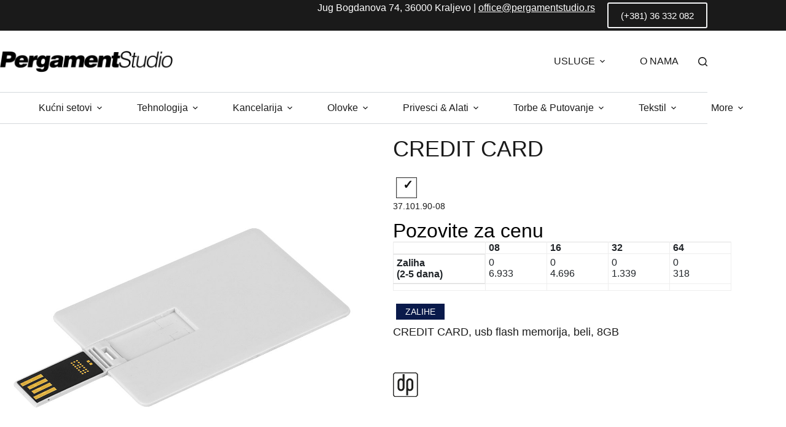

--- FILE ---
content_type: text/css
request_url: https://pergamentstudio.rs/wp-content/plugins/dg2_new/front/assets/css/dg2-main-front.css?ver=6.9
body_size: 4353
content:
/* .home .hero-section {
  display: none;
} */
/*
.form-group {
  margin-bottom: 0.5rem;
}

.form-group label {
  color: #ffffff;
}

.wpcf7 form.sent .wpcf7-response-output {
  border-color: #46b450;
  background: rgba(180, 255, 200, 0.4);
  color: #ffffff;
}

.dg2-readonly {
  background: rgba(255, 255, 255, 0.6) !important;
  border: 1px solid rgba(255, 255, 255, 0.6) !important;
  font-weight: 700;
} */
/* novi stilovi */
/* blokovi */
.dg2-wrapper {
    max-width: 1280px;
    display: flex;
    justify-content: space-between;
    align-items: flex-start;
    margin: 0 auto;
}

.dg2-col-sidebar {
    max-width: 300px;
    min-width: 220px;
    width: 18%;
    order: 1;
    padding-left: 10px;
}

.dg2-col-main {
    /* max-width: 1030px; */
    width: 80%;
    order: 2;
}

.d-flex {
    display: flex;
}

.dg2-col-50 {
    flex-basis: 50%;
}

.dg2-col-70 {
    flex-basis: 69%;
}

.dg2-col-30 {
    flex-basis: 29%;
}

/* sidebar widgets */
.sidebar-widget.list-widget {
    margin: 10px 0;
}

.dg2-widget-title {
    font-size: 18px;
    text-transform: uppercase;
    border-bottom: 1px solid #f5f5f5;
    margin-bottom: 10px;
    margin-top: 35px;
    line-height: 34px;
}

.list-widget-wrapper {
    padding-left: 0px;
}

.list-widget-wrapper a:hover {
    text-decoration: underline;
}

/*
kategorije
*/
.categories {
    list-style-type: none;
}

.categories ul {
    list-style-type: none;
    margin: 0;
    padding: 0;
}

.categories .cat-item {
    position: relative;
    margin: 5px 0;
}

.categories .cat-item ul.children {
    display: none;
    padding: 2px 0px 0 15px;
}

.categories .current-cat ul.children,
.categories .current-cat-ancestor ul.children,
.categories .current-cat-parent ul.children,
.categories .dg2-parent-cat ul.children {
    display: block;
}


.categories > ul > li span {
    position: absolute;
    right: 15px;
    cursor: pointer;
}

.active .catspan {
    -webkit-transform: rotate(-45deg);
    -moz-transform: rotate(-45deg);
    -ms-transform: rotate(-45deg);
    -o-transform: rotate(-45deg);
    filter: progid:DXImageTransform.Microsoft.BasicImage(rotation=3);
}

.cat-count {
    display: flex;
    justify-content: space-between;
    align-items: center;
}

.cat-count .cat-number {
    text-align: right;
    color: #c1c1c1;
    font-size: 14px;
}

.current-cat:before {
    content: '\00BB';
    position: absolute;
    left: -11px;
    line-height: 1.2;
}

/* filteri */
.dg2-filteri a {
    font-size: 16px;
    line-height: 1.3;
    color: #243c56;
    color: var(--headingColor);
}

.dg2-filteri .list-colors a {
    display: flex;
    width: 100%;
    justify-content: space-between;
    margin: 2px 0;
}

.dg2-filteri a .dg2-onecolor {
    width: 19px;
    height: 18px;
}

.list-colors.list-images {
    display: flex;
    flex-wrap: wrap;
    align-items: center;
    justify-content: center;
}

.list-colors.list-images a {
    display: contents;
}

.dg2-filteri .list-colors.list-images .dg2-onecolor {
    width: 30px;
    height: 30px;
    border-radius: 0;
    margin: 2px;
}

.list-group.list-box {
    flex-direction: row;
    justify-content: flex-start;
    align-items: center;
    flex-wrap: wrap;
}

.list-group.list-box a {
    border: 1px solid #eeeeee;
    min-width: 35px;
    margin: 2px;
    text-align: center;
    padding: 4px;
    width: auto;
}

.list-group {
    display: -ms-flexbox;
    display: flex;
    -ms-flex-direction: column;
    flex-direction: column;
    padding-left: 0;
    margin-bottom: 0;
    gap: 4px;
}

.list-group .list-item {
    display: flex;
    justify-content: space-between;
    align-items: center;
}

.post-number {
    text-align: right;
    color: #c1c1c1;
    font-size: 14px;
}

.dg2-izabrani-filteri {
    font-size: 14px;
    align-items: center;
    flex-wrap: wrap;
    line-height: 1;
}

.dg2-izabrani-filteri a {
    display: block;
    text-align: left;
}

.chip {
    justify-content: space-between;
    width: auto;
    margin-left: 5px;
    font-size: 14px;
    line-height: 1;
}

svg.chip-svg {
    width: 13px;
    margin: 0px 4px;
    font-size: 14px;
}

.range-slider {
    margin: auto;
    text-align: center;
    position: relative;
    padding: 30px 0 10px 0;
}

.range-slider svg,
.range-slider input[type="range"] {
    position: absolute;
    left: 0;
    bottom: 0;
}

input[type="range"] {
    -webkit-appearance: none;
    width: 100%;
}

input[type="range"]:focus {
    outline: none;
}

input[type="range"]:focus::-webkit-slider-runnable-track {
    background: #424546;
}

input[type="range"]:focus::-ms-fill-lower {
    background: #424546;
}

input[type="range"]:focus::-ms-fill-upper {
    background: #424546;
}

input[type="range"]::-webkit-slider-runnable-track {
    width: 100%;
    height: 5px;
    cursor: pointer;
    animate: 0.2s;
    background: #424546;
    border-radius: 1px;
    box-shadow: none;
    border: 0;
}

input[type="range"]::-webkit-slider-thumb {
    z-index: 2;
    position: relative;
    box-shadow: 0px 0px 0px #000;
    border: 1px solid #424546;
    height: 18px;
    width: 18px;
    border-radius: 25px;
    background: #667175;
    cursor: pointer;
    -webkit-appearance: none;
    margin-top: -7px;
}

input[type="range"]::-moz-range-track {
    width: 100%;
    height: 5px;
    cursor: pointer;
    animate: 0.2s;
    background: #424546;
    border-radius: 1px;
    box-shadow: none;
    border: 0;
}

input[type="range"]::-moz-range-thumb {
    z-index: 2;
    position: relative;
    box-shadow: 0px 0px 0px #000;
    border: 1px solid #424546;
    height: 18px;
    width: 18px;
    border-radius: 25px;
    background: #667175;
    cursor: pointer;
}

input[type="range"]::-ms-track {
    width: 100%;
    height: 5px;
    cursor: pointer;
    animate: 0.2s;
    background: transparent;
    border-color: transparent;
    color: transparent;
}

input[type="range"]::-ms-fill-lower,
input[type="range"]::-ms-fill-upper {
    background: #424546;
    border-radius: 1px;
    box-shadow: none;
    border: 0;
}

input[type="range"]::-ms-thumb {
    z-index: 2;
    position: relative;
    box-shadow: 0px 0px 0px #000;
    border: 1px solid #424546;
    height: 18px;
    width: 18px;
    border-radius: 25px;
    background: #667175;
    cursor: pointer;
}

.dg2-price-input {
    display: flex;
    margin-top: 25px;
    justify-content: space-between;
    font-size: 14px;
}

input[type="number"] {
    border: 1px solid #ddd;
    text-align: center;
    font-size: 14px;
    padding: 0;
}

/** toolbar sa brojem modela sortiranjem i stranama */
.dg2-toolbar {
    display: flex;
    justify-content: space-between;
    align-items: center;
    width: 100%;
    font-size: 14px;
    margin-bottom: 10px;
    margin-top: 10px;
}

.dg2-toolbar .d-flex {
    justify-content: flex-end;
    align-items: baseline;
}

#selectsort {
    padding: 0 5px;
    height: 25px;
    width: 155px;
    min-width: 65px;
    border: none;
}

#selectshow {
    padding: 0 5px;
    height: 25px;
    width: 65px;
    min-width: 65px;
    border: none;
}

/* cards */
.card-group {
    display: flex;
    justify-content: flex-start;
    align-items: flex-start;
    flex-wrap: wrap;
}

.dg2-card {
    width: 48%;
    margin: 5px 4px 0 0px;
    padding: 5px;
    background: #ffffff;
    position: relative;
}

.item .dg2-card {
    width: 100%;
}

.card-related {
    width: 48%;
    height: 400px;
}

@media (min-width: 45em) {
    .dg2-card {
        width: 32%;
    }

    .card-related {
        width: 32%;
    }
}

@media (min-width: 65em) {
    .dg2-card {
        width: 24%;
    }

    .card-related {
        width: 24%;
    }
}

@media (min-width: 80em) {
    .dg2-card {
        width: 19%;
    }

    .card-related {
        width: 19%;
    }
}

@media (min-width: 80em) {
    .card-6 {
        width: 16%;
    }
}

.card-block {
    padding: 10px 10px 0 10px;
    position: relative;
    min-height: 150px;
}

.card-block-data {
    min-height: 108px;
}

.card-sifra {
    font-size: 14px;
    font-weight: 400;
    color: #272727;
}

h2.card-title {
    line-height: 1;
    font-size: 20px;
    font-weight: 600;
    margin: 0;
    margin-bottom: 5px;
    min-height: 40px;
}

.card-title a:link, .card-title a:visited {
    color: #272727;
    text-transform: uppercase;
}

.card-description {
    font-size: 12px;
    color: #a5a5a5;
    line-height: 1;
    margin-top: 5px;
    min-height: 22px;
}

.card-cena {
    font-size: 17px;
    font-weight: 600;
    color: #272727;
    margin-bottom: 0px;
    margin-top: 4px;
}

.card-zalihe {
    font-size: 12px;
}

.card-ribbon {
    position: absolute;
    right: 8px;
    top: 8px;
    z-index: 1;
    overflow: hidden;
    width: auto;
    text-align: right;
    color: #ffffff;
    font-size: 11px;
    padding: 5px 6px;
    font-weight: 600;
    letter-spacing: normal;
    line-height: 1;
    background: #f44336;
}

.card-ribbon-new-sale {
    top: 32px;
}

.card-ribbon-sale {
    background: #ff7043;
    color: #ffffff;
}

.card-block-boje {
    min-height: 27px;
    display: flex;
    justify-content: center;
    flex-direction: column;
}

.card-boje {
    display: flex;
    flex-direction: row;
    margin-top: 6px;
    flex-flow: wrap;
}

.card-boja {
    width: 18px;
    height: 18px;
    margin: 1px;
}

.card-boja.last {
    flex-grow: 8;
    font-size: 10px;
    padding: 3px;
    width: 40px;
}

.card-boje-o {
    display: flex;
    flex-direction: row;
    flex-wrap: wrap;
    position: absolute;
    z-index: 9;
    background: #ffffff;
    padding: 5px;
    box-shadow: 3px 2px 4px rgba(0, 0, 0, 0.1);
}

.card-boje-hidden {
    display: none;
}

.card-boja-90 {
    border: 1px solid #e8e8e8;
}

.cart-attributes {
    position: absolute;
    display: flex;
    flex-direction: column;
    z-index: 5;
}

.img1 {
    display: block;
}

.img2 {
    display: none;
}

.dg2-card > a:hover .img1 {
    display: none;
}

.dg2-card > a:hover .img2 {
    display: block;
}

/* dugmici */
.dg2-btndark {
    background: #3f3f3f;
    color: #ffffff;
    padding: 5px 15px;
    border-radius: 0;
    font-size: 14px;
    text-align: center;
    margin: 5px;
}

.dg2-btndark:hover {
    background: #232323;
    color: #ffffff;
}

.dg2_dropdown-list {
    display: none;
    position: absolute;
    background-color: #f1f1f1;
    min-width: 160px;
    box-shadow: 0px 8px 16px 0px rgba(0, 0, 0, 0.2);
    z-index: 1;
}

.dg2_dropdown-list a {
    color: black;
    padding: 12px 16px;
    text-decoration: none;
    display: block;
    font-size: 12px;
}

/* Change color of dropdown links on hover */
.dg2_dropdown-list a:hover {
    background-color: #ddd;
}

/* Show the dropdown list on hover */
.dg2_dropdown:hover .dg2_dropdown-list {
    display: block;
    max-height: 200px;
    overflow-x: hidden;
    overflow-y: scroll;
}

.dg2-button-zalihe {
    font-size: 12px;
    cursor: pointer;
}

.dg2-button-zalihe:hover {
    text-decoration: underline;
}

/* tables */
.table-responsive {
    display: block;
    width: 100%;
    overflow-x: auto;
    -webkit-overflow-scrolling: touch;
}

table, .table {
    border-collapse: collapse;
    font-size: 14px;
    border: 1px solid #eee;
}

table th, table td {
    padding: 5px;
    text-align: center;
    border: 1px solid #eee;
    font-size: 85%;
}

.table td, .table th {
    padding: 5px;
    vertical-align: top;
    border-top: 1px solid #dee2e6;
}

table .td-40 {
    width: 40px;
}

table .td-100 {
    width: 100px;
}

table.product-info-table td {
    text-align: left;
    line-height: 1.2;
}

span.dg2-dol {
    display: block;
    line-height: 1;
    font-size: 80%;
    color: #98a9c3;
}

/* model page */
.dg2-model-naslov h1 {
    font-size: 30px;
}

h3.dg2-ime-proizvoda {
    font-size: 18px;
}

.dg2-tabela-boja-span {
    background-size: contain;
    width: 22px;
    height: 22px;
    margin-bottom: 0;
    display: block;
    margin: 0 auto;
}

.dg2-boja-90 {
    border-radius: 0;
    border: 1px solid #ddd;
}

.dg2-model-detalji {
    display: flex;
    flex-direction: column;
    justify-content: flex-start;
    align-items: flex-start;
    gap: 2rem;
    width: 50%;
}

@media (max-width: 600px) {
    .dg2-model-detalji {
        width: 100%;
    }
}

.dg2-model-opis {
    font-size: 16px;
    line-height: 1.7;
    padding: 0;
    text-align: left;
}

.dg2-bojemodel {
    display: flex;
    flex-wrap: wrap;
    justify-content: center;
    align-items: center;
    max-width: 400px;
    margin: auto;
}

.dg2-bojaokvir {
    margin: 5px;
    border: 1px solid #dddddd;
    padding: 2px;
}

.dg2-bojaokvir.active {
    border: 1px solid #333333;
    background: #eeeeee;
    position: relative;
}

.dg2-bojaokvir.active::after {
    content: '\2713';
    position: absolute;
    top: 0px;
    left: 10px;
    font-size: 20px;
    font-weight: 700;
    color: #ffffff;
}

.dg2-bojaokvir.dg2-bojaokvir-12.active::after,
.dg2-bojaokvir.dg2-bojaokvir-15.active::after,
.dg2-bojaokvir.dg2-bojaokvir-16.active::after,
.dg2-bojaokvir.dg2-bojaokvir-22.active::after,
.dg2-bojaokvir.dg2-bojaokvir-40.active::after,
.dg2-bojaokvir.dg2-bojaokvir-51.active::after,
.dg2-bojaokvir.dg2-bojaokvir-71.active::after,
.dg2-bojaokvir.dg2-bojaokvir-90.active::after {
    color: #111111;
}

.dg2-bojaokvir div {
    width: 28px;
    height: 28px;
}

/* splide gallery */
.splide__arrow {
    position: absolute;
    z-index: 1;
    font-size: 1rem;
    color: #fff;
    transition: color .2s cubic-bezier(.54, .01, .1, 1);
    padding: 0;
    margin: 0;
}

.splide__arrow--prev {
    left: 0;
}

.splide__arrow--next {
    right: 0;
}

#secondary-slider {
    margin: 5px 0;
}

#secondary-slider .splide__track {
    width: 80%;
    margin: 0 auto;
}

.splide--nav > .splide__track > .splide__list > .splide__slide {
    border: 2px solid transparent;
}

.splide--nav > .splide__track > .splide__list > .splide__slide.is-active {
    border-color: #c7c7c7;
}

.toolbar-filteri, .close-filteri {
    display: none;
}

/* pagination stranice */
nav.navigation {
    padding: 20px;
    display: flex;
    justify-content: flex-end;
}

a.page-numbers, span.page-numbers {
    padding: 2px 8px;
    border: 1px solid #efefef;
    border-radius: 4px;
    color: #243c56;
}

span.page-numbers.current, a.page-numbers:hover {
    text-decoration: none;
    color: #ffffff;
    border: 1px solid #283646;
    background: #243c56;
}

.next.page-numbers, .prev.page-numbers,
.next.page-numbers:hover, .prev.page-numbers:hover {
    display: inline-block;
    border: none;
    padding: 2px 8px;
    background: transparent;
}

/* responsive */
@media (max-width: 800px) {
    .dg2-wrapper {
        flex-direction: column;
        padding: 0 10px;
        /*position: relative;*/
    }

    .dg2-col-main {
        max-width: 100%;
        width: 100%;
        order: 1;
    }

    .dg2-col-50 {
        flex-basis: 100%;
        width: 100%;
    }

    .dg2-col-70 {
        width: 100%;
    }

    .dg2-col-30 {
        width: 100%;
    }

    .toolbar-filteri, .close-filteri {
        display: block;
    }

    .dg2-col-sidebar {
        position: absolute;
        top: 0;
        right: 100%;
        width: 300px;
        /* left: -300px; */
        background: #ffffff;
        transition: all .35s ease;
        visibility: hidden;
        z-index: 9;
        height: 100vh;
        overflow-y: auto;
    }

    .dg2-col-sidebar.show {
        /* left: 0px; */
        transform: translateX(300px);
        opacity: 1;
        visibility: visible;
        z-index: 999999;
        padding: 20px;
        background-color: #ffffff;
    }

    .bg-opacity:after {
        content: "";
        height: 100%;
        width: 100%;
        position: fixed;
        top: 0;
        left: 0;
        background: rgba(0, 0, 0, 0.5);
        z-index: 55;
    }

    .bg-opacity {
        position: fixed;
        overflow: hidden;

    }
}

@media (max-width: 500px) {
    .dg2-toolbar {
        flex-direction: column;
    }

    .dg2-card {
        width: 48%;
    }
}

.dg2-model-cena {
    font-size: 2rem;
    color: #000000;
    font-family: var(--fontFamily);
}

.dg2-model-cena h5 {
    text-align: center;
}

/* popup zalihe - boje */
.dg2-filter-boja-span {
    width: 32px;
    height: 32px;
    margin-right: 5px;
    position: relative;
    border-radius: 0;
}

.dg2-filter-boja-stampa {
    width: 32px;
    height: 32px;
    margin-right: 5px;
    position: relative;
    border-radius: 0;
}

.btn-show-stampa {
    padding: 0 1rem 0.5rem 1.6rem;
    font-size: 13px;
    cursor: pointer;
}

.dg2-boja-filter {
    font-size: 13px;
    color: #999999;
    flex: 1 0 45%;
    margin: 5px;
    cursor: pointer;
}

.dropdown-boje-wrapper-col {
    position: relative;
    background: #ffffff;
    right: 16px;
}

.dropdown-boje-wrapper {
    border: 1px solid #dedede;
    border-radius: 3px;
    position: absolute;
    background: #ffffff;
    top: 35px;
}

.dropdown-boje {
    display: flex;
    width: 100%;
    justify-content: space-between;
    align-items: center;
    padding: 5px 10px;
    font-size: 12px;
    color: #000000;
    font-weight: 400;
}

.dropdown-boje img {
    width: 10px;
}

.dropdown-boje::after {
    display: inline-block;
    margin-left: .255em;
    vertical-align: .255em;
    content: "";
    border-top: .3em solid;
    border-right: .3em solid transparent;
    border-bottom: 0;
    border-left: .3em solid transparent;
}

.dg2-filter-boja-span.showb::after {
    content: '';
    background-image: url(img/correcttw.svg);
    background-size: 15px;
    display: block;
    color: #ffffff;
    padding: 15px;
    background-repeat: no-repeat;
    position: absolute;
    top: 8px;
    left: 9px;
}

.dg2-filter-boja-span.c12.showb::after,
.dg2-filter-boja-span.c15.showb::after,
.dg2-filter-boja-span.c16.showb::after,
.dg2-filter-boja-span.c22.showb::after,
.dg2-filter-boja-span.c40.showb::after,
.dg2-filter-boja-span.c51.showb::after,
.dg2-filter-boja-span.c71.showb::after,
.dg2-filter-boja-span.c90.showb::after {
    /* color: #333333; */
    background-image: url(img/correctt.svg);
}

.dg2-filter-boja-span.c90 {
    border: 1px solid #cccccc;
}

.b-btn {
    display: block;
    background: #efefef;
    padding: 4px 16px;
    border: none;
    border-radius: 25px;
    margin: 0 0 15px 6px;
    width: fit-content;
    font-size: 12px;
    color: #111111;
}

/* modal za zalihe */
@media (min-width: 1200px) {
    .modal-dialog {
        max-width: 60%;
        margin: 1.75rem auto;
    }
}

@media (min-width: 1500px) {
    .modal-dialog {
        max-width: 900px;
        margin: 1.75rem auto;
    }
}

/* modal za zalihe */
@media (min-width: 1200px) {
    #stampeModal .modal-dialog {
        max-width: 90%;
        margin: 1.75rem auto;
    }
}

@media (min-width: 1500px) {
    #stampeModal .modal-dialog {
        max-width: 1270px;
        margin: 1.75rem auto;
    }
}

#exampleModal .modal-content {
    min-height: 100vh;
}

.dg2-modal-close {
    position: absolute;
    top: 5px;
    right: 5px;
    font-size: 1.2rem;
}

.dg2-podnaslov {
    display: flex;
    align-items: center;
    line-height: 1;
    margin-bottom: 1rem;
}

.dg2-podnaslov h3 {
    font-size: 1.4rem;
}

.dg2-podnaslov h5 {
    font-size: 1rem;
}

.h3-title {
    text-transform: uppercase;
    color: #333333;
    font-weight: 700;
    font-size: 16px;
    position: relative;
    margin: 25px 10px;
}

#stampeModal .dropdown-boje-wrapper {
    top: 0;
    width: 90%;
    z-index: 9;
}

.print-info {
    font-size: 13px;
}

.print-info .image {
    border: 1px solid #f3f3f4;
    border-radius: 5px;
    position: relative;
    padding: 0 25px;
    min-height: 270px;
    display: flex;
    justify-content: center;
    align-items: center;
}

.print-info .image-download {
    position: absolute;
    bottom: 10px;
    right: 10px;
}

.print-info .content {
    background: #f3f3f4;
    border-radius: 5px;
    padding: 10px;
    margin-top: 5px;
}

.dropdown-boje-wrapper-col {
    position: relative;
    background: #ffffff;
    right: 16px;
}

#stampeModal .dropdown-boje-wrapper {
    top: 0;
    width: 90%;
    z-index: 9;
}

.toolbar-filteri span, .close-filteri span {
    font-weight: 700;
}

.toolbar-filteri span:after {
    content: ' \00BB'
}

.close-filteri span:after {
    content: ' x'
}

.dg2-image-hover .img1,
.owl-carousel .owl-item .dg2-image-hover .img1 {
    display: block;
}

.dg2-image-hover .img2,
.owl-carousel .owl-item .dg2-image-hover .img2 {
    display: none;
}

.dg2-image-hover:hover .img1,
.owl-carousel .owl-item .dg2-image-hover:hover .img1 {
    display: none;
}

.dg2-image-hover:hover .img2,
.owl-carousel .owl-item .dg2-image-hover:hover .img2 {
    display: block;
}

.owl-nav {
    position: absolute;
    top: 35%;
    width: 100%;
    display: flex;
    justify-content: space-between;
}

.owl-carousel .owl-nav button.owl-next,
.owl-carousel .owl-nav button.owl-prev {
    color: #ffffff;
    background: rgba(0, 0, 0, 0.3);
    border: 0;
    border-radius: 100%;
    width: 26px;
    height: 26px;
    /* padding: 2px !important; */
    display: flex;
    justify-content: center;
    align-items: flex-end;
    line-height: 110%;
    font-size: 25px;
}

.dg2-breadcrumb {
    padding: 10px;
    font-size: 0.8rem;
    color: silver;
}

.dg2-breadcrumb span, .dg2-breadcrumb span a {
    font-size: 0.8rem;
    color: silver;
}

.dg2-breadcrumb span a.current-item span {
    color: #333333;
    font-weight: 600;
}

.dg2-bojaokvir.dg2-bojaokvir-newcolor::before {
    content: 'NEW';
    position: absolute;
    font-size: 0.6rem;
    top: -15px;
    /* -12px */
    z-index: 0;
    background: #ffffff;
    text-align: center;
    left: 5px;
    font-weight: 700;
}

.dg2-bojaokvir.dg2-bojaokvir-newcolor {
    /* border: 1px solid #333333;
    border-radius: 100%; */
    position: relative;
}

.imageWrapper {
    width: 100%;
    padding-bottom: 75%;
    position: relative;
}

.imageWrapper > div {
    position: absolute;
    top: 0;
    bottom: 0;
    left: 0;
    right: 0;
    text-align: center;
}

.imageWrapper > div .dg2-image-hover {
    display: contents;
}

.imageWrapper > div .dg2-image-hover img {
    width: auto;
    height: 100%;
    margin: auto;
}

.dg2-wp-image {
    width: 100%;
    margin-bottom: 10px;
}

.dg2-model-galerija {
    margin-right: 3rem;
}
.td-content{
  display: flex ;
  flex-direction: column;
  justify-content: flex-start;
  align-items: center;
  gap:5px;
}

--- FILE ---
content_type: text/css
request_url: https://pergamentstudio.rs/wp-content/themes/blocksy-child/style.css?ver=6.9
body_size: 771
content:
/**
 * Theme Name: Blocksy Child
 * Description: Blocksy Child theme
 * Author: Creative Themes
 * Template: blocksy
 * Text Domain: blocksy
 */


   .owl-carousel .owl-nav button.owl-next, .owl-carousel .owl-nav button.owl-prev {
     color: unset;
     background:  unset;
     border:  unset; 
     border-radius:  unset;
     width:  unset; 
     height:  unset;
     padding:  unset;
     display:  unset;
     justify-content:  unset;
     align-items:  unset;
     line-height:  unset;
    font-size: 35px;
}
h2.card-title {
  font-family: "Open Sans", sans-serif;
  font-size: 26px;
  font-weight: 500;
}
h2.card-title a, .card-title a, .card-title a:link, .card-title a:visited{
	color:var(--theme-link-initial-color);
 position: relative; /* Required for positioning the pseudo-element */
}

/* Pseudo-element for the underline */
h2.card-title a::before {
  content: '';
  position: absolute;
  width: 0; /* Initially hidden, no width */
  height: 1px;
  bottom: 0;
  left: 0;
  background-color: var(--theme-palette-color-2); /* Color of the underline */
  transition: width 0.3s ease; /* Animation transition */
}

h2.card-title a:hover::before {
  width: 100%; /* On hover, expand the underline to full width */
}
h2.card-title a:hover{
	text-decoration:none;
}
#ajaxsearchlite1{
  padding: 5px;
}
.dg2-wrapper {
  max-width: 1350px;
  display: flex;
  justify-content: space-between;
  align-items: flex-start;
  margin: 0 auto;
}
@media (min-width: 80em) {
  .dg2-card {
    width: 24%;
  }
}
#selectsort, #selectshow{
  font-size: 14px;
}
.dg2-widget-title{
  font-size: 26px;
  border-color: var(--theme-palette-color-2);
  text-transform: none;
}
.splide__track--nav>.splide__list>.splide__slide.is-active {
  border: 1px solid var(--theme-palette-color-2);
}
.splide--nav>.splide__track>.splide__list>.splide__slide.is-active {
  border-color: var(--theme-palette-color-2);
}
table, .table {
  border-collapse: collapse;
  font-size: 14px;
  border: none;
}
.table td, .table th, table th, table td {
  padding: 5px;
  vertical-align: top;
  border-top: 1px solid #dedede;
  font-size: 16px;
}
.dg2-model-cena h5 {
  text-align: left;
  font-family: "Open Sans", sans-serif;
  font-size: 14px;
}
.dg2-btndark {
  background: #0a1a4b;
  color: #ffffff;
  padding: 5px 15px;
  border-radius: 0;
  font-size: 14px;
  text-align: center;
  margin: 5px;
}
h3.dg2-ime-proizvoda {
  font-size: 18px;
  font-family: "Open Sans", sans-serif;
}
.dg2-model-naslov h1 {
  font-size: 36px;
}